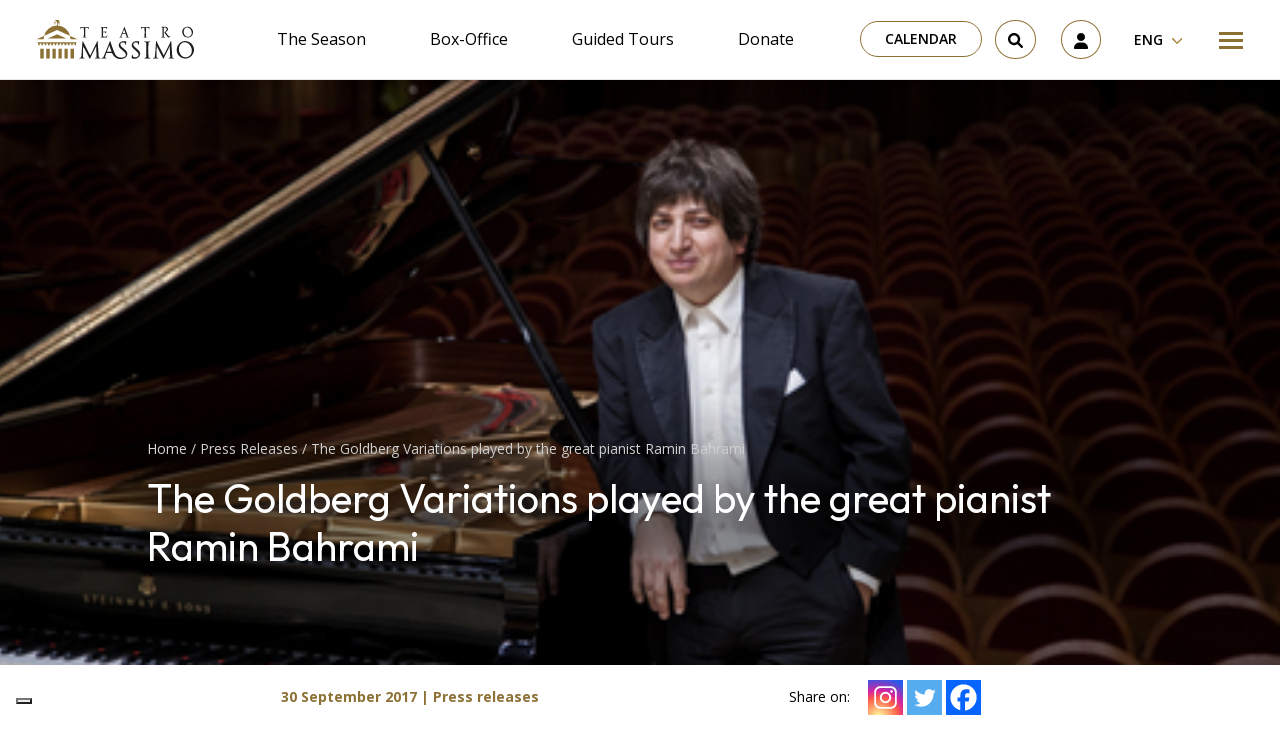

--- FILE ---
content_type: text/html; charset=utf-8
request_url: https://www.google.com/recaptcha/api2/anchor?ar=1&k=6LdVU64iAAAAACwab8uVf_3c1jnKeZwoki6E1U2R&co=aHR0cHM6Ly93d3cudGVhdHJvbWFzc2ltby5pdDo0NDM.&hl=en&v=PoyoqOPhxBO7pBk68S4YbpHZ&size=invisible&anchor-ms=20000&execute-ms=30000&cb=a7tjlvnportf
body_size: 48579
content:
<!DOCTYPE HTML><html dir="ltr" lang="en"><head><meta http-equiv="Content-Type" content="text/html; charset=UTF-8">
<meta http-equiv="X-UA-Compatible" content="IE=edge">
<title>reCAPTCHA</title>
<style type="text/css">
/* cyrillic-ext */
@font-face {
  font-family: 'Roboto';
  font-style: normal;
  font-weight: 400;
  font-stretch: 100%;
  src: url(//fonts.gstatic.com/s/roboto/v48/KFO7CnqEu92Fr1ME7kSn66aGLdTylUAMa3GUBHMdazTgWw.woff2) format('woff2');
  unicode-range: U+0460-052F, U+1C80-1C8A, U+20B4, U+2DE0-2DFF, U+A640-A69F, U+FE2E-FE2F;
}
/* cyrillic */
@font-face {
  font-family: 'Roboto';
  font-style: normal;
  font-weight: 400;
  font-stretch: 100%;
  src: url(//fonts.gstatic.com/s/roboto/v48/KFO7CnqEu92Fr1ME7kSn66aGLdTylUAMa3iUBHMdazTgWw.woff2) format('woff2');
  unicode-range: U+0301, U+0400-045F, U+0490-0491, U+04B0-04B1, U+2116;
}
/* greek-ext */
@font-face {
  font-family: 'Roboto';
  font-style: normal;
  font-weight: 400;
  font-stretch: 100%;
  src: url(//fonts.gstatic.com/s/roboto/v48/KFO7CnqEu92Fr1ME7kSn66aGLdTylUAMa3CUBHMdazTgWw.woff2) format('woff2');
  unicode-range: U+1F00-1FFF;
}
/* greek */
@font-face {
  font-family: 'Roboto';
  font-style: normal;
  font-weight: 400;
  font-stretch: 100%;
  src: url(//fonts.gstatic.com/s/roboto/v48/KFO7CnqEu92Fr1ME7kSn66aGLdTylUAMa3-UBHMdazTgWw.woff2) format('woff2');
  unicode-range: U+0370-0377, U+037A-037F, U+0384-038A, U+038C, U+038E-03A1, U+03A3-03FF;
}
/* math */
@font-face {
  font-family: 'Roboto';
  font-style: normal;
  font-weight: 400;
  font-stretch: 100%;
  src: url(//fonts.gstatic.com/s/roboto/v48/KFO7CnqEu92Fr1ME7kSn66aGLdTylUAMawCUBHMdazTgWw.woff2) format('woff2');
  unicode-range: U+0302-0303, U+0305, U+0307-0308, U+0310, U+0312, U+0315, U+031A, U+0326-0327, U+032C, U+032F-0330, U+0332-0333, U+0338, U+033A, U+0346, U+034D, U+0391-03A1, U+03A3-03A9, U+03B1-03C9, U+03D1, U+03D5-03D6, U+03F0-03F1, U+03F4-03F5, U+2016-2017, U+2034-2038, U+203C, U+2040, U+2043, U+2047, U+2050, U+2057, U+205F, U+2070-2071, U+2074-208E, U+2090-209C, U+20D0-20DC, U+20E1, U+20E5-20EF, U+2100-2112, U+2114-2115, U+2117-2121, U+2123-214F, U+2190, U+2192, U+2194-21AE, U+21B0-21E5, U+21F1-21F2, U+21F4-2211, U+2213-2214, U+2216-22FF, U+2308-230B, U+2310, U+2319, U+231C-2321, U+2336-237A, U+237C, U+2395, U+239B-23B7, U+23D0, U+23DC-23E1, U+2474-2475, U+25AF, U+25B3, U+25B7, U+25BD, U+25C1, U+25CA, U+25CC, U+25FB, U+266D-266F, U+27C0-27FF, U+2900-2AFF, U+2B0E-2B11, U+2B30-2B4C, U+2BFE, U+3030, U+FF5B, U+FF5D, U+1D400-1D7FF, U+1EE00-1EEFF;
}
/* symbols */
@font-face {
  font-family: 'Roboto';
  font-style: normal;
  font-weight: 400;
  font-stretch: 100%;
  src: url(//fonts.gstatic.com/s/roboto/v48/KFO7CnqEu92Fr1ME7kSn66aGLdTylUAMaxKUBHMdazTgWw.woff2) format('woff2');
  unicode-range: U+0001-000C, U+000E-001F, U+007F-009F, U+20DD-20E0, U+20E2-20E4, U+2150-218F, U+2190, U+2192, U+2194-2199, U+21AF, U+21E6-21F0, U+21F3, U+2218-2219, U+2299, U+22C4-22C6, U+2300-243F, U+2440-244A, U+2460-24FF, U+25A0-27BF, U+2800-28FF, U+2921-2922, U+2981, U+29BF, U+29EB, U+2B00-2BFF, U+4DC0-4DFF, U+FFF9-FFFB, U+10140-1018E, U+10190-1019C, U+101A0, U+101D0-101FD, U+102E0-102FB, U+10E60-10E7E, U+1D2C0-1D2D3, U+1D2E0-1D37F, U+1F000-1F0FF, U+1F100-1F1AD, U+1F1E6-1F1FF, U+1F30D-1F30F, U+1F315, U+1F31C, U+1F31E, U+1F320-1F32C, U+1F336, U+1F378, U+1F37D, U+1F382, U+1F393-1F39F, U+1F3A7-1F3A8, U+1F3AC-1F3AF, U+1F3C2, U+1F3C4-1F3C6, U+1F3CA-1F3CE, U+1F3D4-1F3E0, U+1F3ED, U+1F3F1-1F3F3, U+1F3F5-1F3F7, U+1F408, U+1F415, U+1F41F, U+1F426, U+1F43F, U+1F441-1F442, U+1F444, U+1F446-1F449, U+1F44C-1F44E, U+1F453, U+1F46A, U+1F47D, U+1F4A3, U+1F4B0, U+1F4B3, U+1F4B9, U+1F4BB, U+1F4BF, U+1F4C8-1F4CB, U+1F4D6, U+1F4DA, U+1F4DF, U+1F4E3-1F4E6, U+1F4EA-1F4ED, U+1F4F7, U+1F4F9-1F4FB, U+1F4FD-1F4FE, U+1F503, U+1F507-1F50B, U+1F50D, U+1F512-1F513, U+1F53E-1F54A, U+1F54F-1F5FA, U+1F610, U+1F650-1F67F, U+1F687, U+1F68D, U+1F691, U+1F694, U+1F698, U+1F6AD, U+1F6B2, U+1F6B9-1F6BA, U+1F6BC, U+1F6C6-1F6CF, U+1F6D3-1F6D7, U+1F6E0-1F6EA, U+1F6F0-1F6F3, U+1F6F7-1F6FC, U+1F700-1F7FF, U+1F800-1F80B, U+1F810-1F847, U+1F850-1F859, U+1F860-1F887, U+1F890-1F8AD, U+1F8B0-1F8BB, U+1F8C0-1F8C1, U+1F900-1F90B, U+1F93B, U+1F946, U+1F984, U+1F996, U+1F9E9, U+1FA00-1FA6F, U+1FA70-1FA7C, U+1FA80-1FA89, U+1FA8F-1FAC6, U+1FACE-1FADC, U+1FADF-1FAE9, U+1FAF0-1FAF8, U+1FB00-1FBFF;
}
/* vietnamese */
@font-face {
  font-family: 'Roboto';
  font-style: normal;
  font-weight: 400;
  font-stretch: 100%;
  src: url(//fonts.gstatic.com/s/roboto/v48/KFO7CnqEu92Fr1ME7kSn66aGLdTylUAMa3OUBHMdazTgWw.woff2) format('woff2');
  unicode-range: U+0102-0103, U+0110-0111, U+0128-0129, U+0168-0169, U+01A0-01A1, U+01AF-01B0, U+0300-0301, U+0303-0304, U+0308-0309, U+0323, U+0329, U+1EA0-1EF9, U+20AB;
}
/* latin-ext */
@font-face {
  font-family: 'Roboto';
  font-style: normal;
  font-weight: 400;
  font-stretch: 100%;
  src: url(//fonts.gstatic.com/s/roboto/v48/KFO7CnqEu92Fr1ME7kSn66aGLdTylUAMa3KUBHMdazTgWw.woff2) format('woff2');
  unicode-range: U+0100-02BA, U+02BD-02C5, U+02C7-02CC, U+02CE-02D7, U+02DD-02FF, U+0304, U+0308, U+0329, U+1D00-1DBF, U+1E00-1E9F, U+1EF2-1EFF, U+2020, U+20A0-20AB, U+20AD-20C0, U+2113, U+2C60-2C7F, U+A720-A7FF;
}
/* latin */
@font-face {
  font-family: 'Roboto';
  font-style: normal;
  font-weight: 400;
  font-stretch: 100%;
  src: url(//fonts.gstatic.com/s/roboto/v48/KFO7CnqEu92Fr1ME7kSn66aGLdTylUAMa3yUBHMdazQ.woff2) format('woff2');
  unicode-range: U+0000-00FF, U+0131, U+0152-0153, U+02BB-02BC, U+02C6, U+02DA, U+02DC, U+0304, U+0308, U+0329, U+2000-206F, U+20AC, U+2122, U+2191, U+2193, U+2212, U+2215, U+FEFF, U+FFFD;
}
/* cyrillic-ext */
@font-face {
  font-family: 'Roboto';
  font-style: normal;
  font-weight: 500;
  font-stretch: 100%;
  src: url(//fonts.gstatic.com/s/roboto/v48/KFO7CnqEu92Fr1ME7kSn66aGLdTylUAMa3GUBHMdazTgWw.woff2) format('woff2');
  unicode-range: U+0460-052F, U+1C80-1C8A, U+20B4, U+2DE0-2DFF, U+A640-A69F, U+FE2E-FE2F;
}
/* cyrillic */
@font-face {
  font-family: 'Roboto';
  font-style: normal;
  font-weight: 500;
  font-stretch: 100%;
  src: url(//fonts.gstatic.com/s/roboto/v48/KFO7CnqEu92Fr1ME7kSn66aGLdTylUAMa3iUBHMdazTgWw.woff2) format('woff2');
  unicode-range: U+0301, U+0400-045F, U+0490-0491, U+04B0-04B1, U+2116;
}
/* greek-ext */
@font-face {
  font-family: 'Roboto';
  font-style: normal;
  font-weight: 500;
  font-stretch: 100%;
  src: url(//fonts.gstatic.com/s/roboto/v48/KFO7CnqEu92Fr1ME7kSn66aGLdTylUAMa3CUBHMdazTgWw.woff2) format('woff2');
  unicode-range: U+1F00-1FFF;
}
/* greek */
@font-face {
  font-family: 'Roboto';
  font-style: normal;
  font-weight: 500;
  font-stretch: 100%;
  src: url(//fonts.gstatic.com/s/roboto/v48/KFO7CnqEu92Fr1ME7kSn66aGLdTylUAMa3-UBHMdazTgWw.woff2) format('woff2');
  unicode-range: U+0370-0377, U+037A-037F, U+0384-038A, U+038C, U+038E-03A1, U+03A3-03FF;
}
/* math */
@font-face {
  font-family: 'Roboto';
  font-style: normal;
  font-weight: 500;
  font-stretch: 100%;
  src: url(//fonts.gstatic.com/s/roboto/v48/KFO7CnqEu92Fr1ME7kSn66aGLdTylUAMawCUBHMdazTgWw.woff2) format('woff2');
  unicode-range: U+0302-0303, U+0305, U+0307-0308, U+0310, U+0312, U+0315, U+031A, U+0326-0327, U+032C, U+032F-0330, U+0332-0333, U+0338, U+033A, U+0346, U+034D, U+0391-03A1, U+03A3-03A9, U+03B1-03C9, U+03D1, U+03D5-03D6, U+03F0-03F1, U+03F4-03F5, U+2016-2017, U+2034-2038, U+203C, U+2040, U+2043, U+2047, U+2050, U+2057, U+205F, U+2070-2071, U+2074-208E, U+2090-209C, U+20D0-20DC, U+20E1, U+20E5-20EF, U+2100-2112, U+2114-2115, U+2117-2121, U+2123-214F, U+2190, U+2192, U+2194-21AE, U+21B0-21E5, U+21F1-21F2, U+21F4-2211, U+2213-2214, U+2216-22FF, U+2308-230B, U+2310, U+2319, U+231C-2321, U+2336-237A, U+237C, U+2395, U+239B-23B7, U+23D0, U+23DC-23E1, U+2474-2475, U+25AF, U+25B3, U+25B7, U+25BD, U+25C1, U+25CA, U+25CC, U+25FB, U+266D-266F, U+27C0-27FF, U+2900-2AFF, U+2B0E-2B11, U+2B30-2B4C, U+2BFE, U+3030, U+FF5B, U+FF5D, U+1D400-1D7FF, U+1EE00-1EEFF;
}
/* symbols */
@font-face {
  font-family: 'Roboto';
  font-style: normal;
  font-weight: 500;
  font-stretch: 100%;
  src: url(//fonts.gstatic.com/s/roboto/v48/KFO7CnqEu92Fr1ME7kSn66aGLdTylUAMaxKUBHMdazTgWw.woff2) format('woff2');
  unicode-range: U+0001-000C, U+000E-001F, U+007F-009F, U+20DD-20E0, U+20E2-20E4, U+2150-218F, U+2190, U+2192, U+2194-2199, U+21AF, U+21E6-21F0, U+21F3, U+2218-2219, U+2299, U+22C4-22C6, U+2300-243F, U+2440-244A, U+2460-24FF, U+25A0-27BF, U+2800-28FF, U+2921-2922, U+2981, U+29BF, U+29EB, U+2B00-2BFF, U+4DC0-4DFF, U+FFF9-FFFB, U+10140-1018E, U+10190-1019C, U+101A0, U+101D0-101FD, U+102E0-102FB, U+10E60-10E7E, U+1D2C0-1D2D3, U+1D2E0-1D37F, U+1F000-1F0FF, U+1F100-1F1AD, U+1F1E6-1F1FF, U+1F30D-1F30F, U+1F315, U+1F31C, U+1F31E, U+1F320-1F32C, U+1F336, U+1F378, U+1F37D, U+1F382, U+1F393-1F39F, U+1F3A7-1F3A8, U+1F3AC-1F3AF, U+1F3C2, U+1F3C4-1F3C6, U+1F3CA-1F3CE, U+1F3D4-1F3E0, U+1F3ED, U+1F3F1-1F3F3, U+1F3F5-1F3F7, U+1F408, U+1F415, U+1F41F, U+1F426, U+1F43F, U+1F441-1F442, U+1F444, U+1F446-1F449, U+1F44C-1F44E, U+1F453, U+1F46A, U+1F47D, U+1F4A3, U+1F4B0, U+1F4B3, U+1F4B9, U+1F4BB, U+1F4BF, U+1F4C8-1F4CB, U+1F4D6, U+1F4DA, U+1F4DF, U+1F4E3-1F4E6, U+1F4EA-1F4ED, U+1F4F7, U+1F4F9-1F4FB, U+1F4FD-1F4FE, U+1F503, U+1F507-1F50B, U+1F50D, U+1F512-1F513, U+1F53E-1F54A, U+1F54F-1F5FA, U+1F610, U+1F650-1F67F, U+1F687, U+1F68D, U+1F691, U+1F694, U+1F698, U+1F6AD, U+1F6B2, U+1F6B9-1F6BA, U+1F6BC, U+1F6C6-1F6CF, U+1F6D3-1F6D7, U+1F6E0-1F6EA, U+1F6F0-1F6F3, U+1F6F7-1F6FC, U+1F700-1F7FF, U+1F800-1F80B, U+1F810-1F847, U+1F850-1F859, U+1F860-1F887, U+1F890-1F8AD, U+1F8B0-1F8BB, U+1F8C0-1F8C1, U+1F900-1F90B, U+1F93B, U+1F946, U+1F984, U+1F996, U+1F9E9, U+1FA00-1FA6F, U+1FA70-1FA7C, U+1FA80-1FA89, U+1FA8F-1FAC6, U+1FACE-1FADC, U+1FADF-1FAE9, U+1FAF0-1FAF8, U+1FB00-1FBFF;
}
/* vietnamese */
@font-face {
  font-family: 'Roboto';
  font-style: normal;
  font-weight: 500;
  font-stretch: 100%;
  src: url(//fonts.gstatic.com/s/roboto/v48/KFO7CnqEu92Fr1ME7kSn66aGLdTylUAMa3OUBHMdazTgWw.woff2) format('woff2');
  unicode-range: U+0102-0103, U+0110-0111, U+0128-0129, U+0168-0169, U+01A0-01A1, U+01AF-01B0, U+0300-0301, U+0303-0304, U+0308-0309, U+0323, U+0329, U+1EA0-1EF9, U+20AB;
}
/* latin-ext */
@font-face {
  font-family: 'Roboto';
  font-style: normal;
  font-weight: 500;
  font-stretch: 100%;
  src: url(//fonts.gstatic.com/s/roboto/v48/KFO7CnqEu92Fr1ME7kSn66aGLdTylUAMa3KUBHMdazTgWw.woff2) format('woff2');
  unicode-range: U+0100-02BA, U+02BD-02C5, U+02C7-02CC, U+02CE-02D7, U+02DD-02FF, U+0304, U+0308, U+0329, U+1D00-1DBF, U+1E00-1E9F, U+1EF2-1EFF, U+2020, U+20A0-20AB, U+20AD-20C0, U+2113, U+2C60-2C7F, U+A720-A7FF;
}
/* latin */
@font-face {
  font-family: 'Roboto';
  font-style: normal;
  font-weight: 500;
  font-stretch: 100%;
  src: url(//fonts.gstatic.com/s/roboto/v48/KFO7CnqEu92Fr1ME7kSn66aGLdTylUAMa3yUBHMdazQ.woff2) format('woff2');
  unicode-range: U+0000-00FF, U+0131, U+0152-0153, U+02BB-02BC, U+02C6, U+02DA, U+02DC, U+0304, U+0308, U+0329, U+2000-206F, U+20AC, U+2122, U+2191, U+2193, U+2212, U+2215, U+FEFF, U+FFFD;
}
/* cyrillic-ext */
@font-face {
  font-family: 'Roboto';
  font-style: normal;
  font-weight: 900;
  font-stretch: 100%;
  src: url(//fonts.gstatic.com/s/roboto/v48/KFO7CnqEu92Fr1ME7kSn66aGLdTylUAMa3GUBHMdazTgWw.woff2) format('woff2');
  unicode-range: U+0460-052F, U+1C80-1C8A, U+20B4, U+2DE0-2DFF, U+A640-A69F, U+FE2E-FE2F;
}
/* cyrillic */
@font-face {
  font-family: 'Roboto';
  font-style: normal;
  font-weight: 900;
  font-stretch: 100%;
  src: url(//fonts.gstatic.com/s/roboto/v48/KFO7CnqEu92Fr1ME7kSn66aGLdTylUAMa3iUBHMdazTgWw.woff2) format('woff2');
  unicode-range: U+0301, U+0400-045F, U+0490-0491, U+04B0-04B1, U+2116;
}
/* greek-ext */
@font-face {
  font-family: 'Roboto';
  font-style: normal;
  font-weight: 900;
  font-stretch: 100%;
  src: url(//fonts.gstatic.com/s/roboto/v48/KFO7CnqEu92Fr1ME7kSn66aGLdTylUAMa3CUBHMdazTgWw.woff2) format('woff2');
  unicode-range: U+1F00-1FFF;
}
/* greek */
@font-face {
  font-family: 'Roboto';
  font-style: normal;
  font-weight: 900;
  font-stretch: 100%;
  src: url(//fonts.gstatic.com/s/roboto/v48/KFO7CnqEu92Fr1ME7kSn66aGLdTylUAMa3-UBHMdazTgWw.woff2) format('woff2');
  unicode-range: U+0370-0377, U+037A-037F, U+0384-038A, U+038C, U+038E-03A1, U+03A3-03FF;
}
/* math */
@font-face {
  font-family: 'Roboto';
  font-style: normal;
  font-weight: 900;
  font-stretch: 100%;
  src: url(//fonts.gstatic.com/s/roboto/v48/KFO7CnqEu92Fr1ME7kSn66aGLdTylUAMawCUBHMdazTgWw.woff2) format('woff2');
  unicode-range: U+0302-0303, U+0305, U+0307-0308, U+0310, U+0312, U+0315, U+031A, U+0326-0327, U+032C, U+032F-0330, U+0332-0333, U+0338, U+033A, U+0346, U+034D, U+0391-03A1, U+03A3-03A9, U+03B1-03C9, U+03D1, U+03D5-03D6, U+03F0-03F1, U+03F4-03F5, U+2016-2017, U+2034-2038, U+203C, U+2040, U+2043, U+2047, U+2050, U+2057, U+205F, U+2070-2071, U+2074-208E, U+2090-209C, U+20D0-20DC, U+20E1, U+20E5-20EF, U+2100-2112, U+2114-2115, U+2117-2121, U+2123-214F, U+2190, U+2192, U+2194-21AE, U+21B0-21E5, U+21F1-21F2, U+21F4-2211, U+2213-2214, U+2216-22FF, U+2308-230B, U+2310, U+2319, U+231C-2321, U+2336-237A, U+237C, U+2395, U+239B-23B7, U+23D0, U+23DC-23E1, U+2474-2475, U+25AF, U+25B3, U+25B7, U+25BD, U+25C1, U+25CA, U+25CC, U+25FB, U+266D-266F, U+27C0-27FF, U+2900-2AFF, U+2B0E-2B11, U+2B30-2B4C, U+2BFE, U+3030, U+FF5B, U+FF5D, U+1D400-1D7FF, U+1EE00-1EEFF;
}
/* symbols */
@font-face {
  font-family: 'Roboto';
  font-style: normal;
  font-weight: 900;
  font-stretch: 100%;
  src: url(//fonts.gstatic.com/s/roboto/v48/KFO7CnqEu92Fr1ME7kSn66aGLdTylUAMaxKUBHMdazTgWw.woff2) format('woff2');
  unicode-range: U+0001-000C, U+000E-001F, U+007F-009F, U+20DD-20E0, U+20E2-20E4, U+2150-218F, U+2190, U+2192, U+2194-2199, U+21AF, U+21E6-21F0, U+21F3, U+2218-2219, U+2299, U+22C4-22C6, U+2300-243F, U+2440-244A, U+2460-24FF, U+25A0-27BF, U+2800-28FF, U+2921-2922, U+2981, U+29BF, U+29EB, U+2B00-2BFF, U+4DC0-4DFF, U+FFF9-FFFB, U+10140-1018E, U+10190-1019C, U+101A0, U+101D0-101FD, U+102E0-102FB, U+10E60-10E7E, U+1D2C0-1D2D3, U+1D2E0-1D37F, U+1F000-1F0FF, U+1F100-1F1AD, U+1F1E6-1F1FF, U+1F30D-1F30F, U+1F315, U+1F31C, U+1F31E, U+1F320-1F32C, U+1F336, U+1F378, U+1F37D, U+1F382, U+1F393-1F39F, U+1F3A7-1F3A8, U+1F3AC-1F3AF, U+1F3C2, U+1F3C4-1F3C6, U+1F3CA-1F3CE, U+1F3D4-1F3E0, U+1F3ED, U+1F3F1-1F3F3, U+1F3F5-1F3F7, U+1F408, U+1F415, U+1F41F, U+1F426, U+1F43F, U+1F441-1F442, U+1F444, U+1F446-1F449, U+1F44C-1F44E, U+1F453, U+1F46A, U+1F47D, U+1F4A3, U+1F4B0, U+1F4B3, U+1F4B9, U+1F4BB, U+1F4BF, U+1F4C8-1F4CB, U+1F4D6, U+1F4DA, U+1F4DF, U+1F4E3-1F4E6, U+1F4EA-1F4ED, U+1F4F7, U+1F4F9-1F4FB, U+1F4FD-1F4FE, U+1F503, U+1F507-1F50B, U+1F50D, U+1F512-1F513, U+1F53E-1F54A, U+1F54F-1F5FA, U+1F610, U+1F650-1F67F, U+1F687, U+1F68D, U+1F691, U+1F694, U+1F698, U+1F6AD, U+1F6B2, U+1F6B9-1F6BA, U+1F6BC, U+1F6C6-1F6CF, U+1F6D3-1F6D7, U+1F6E0-1F6EA, U+1F6F0-1F6F3, U+1F6F7-1F6FC, U+1F700-1F7FF, U+1F800-1F80B, U+1F810-1F847, U+1F850-1F859, U+1F860-1F887, U+1F890-1F8AD, U+1F8B0-1F8BB, U+1F8C0-1F8C1, U+1F900-1F90B, U+1F93B, U+1F946, U+1F984, U+1F996, U+1F9E9, U+1FA00-1FA6F, U+1FA70-1FA7C, U+1FA80-1FA89, U+1FA8F-1FAC6, U+1FACE-1FADC, U+1FADF-1FAE9, U+1FAF0-1FAF8, U+1FB00-1FBFF;
}
/* vietnamese */
@font-face {
  font-family: 'Roboto';
  font-style: normal;
  font-weight: 900;
  font-stretch: 100%;
  src: url(//fonts.gstatic.com/s/roboto/v48/KFO7CnqEu92Fr1ME7kSn66aGLdTylUAMa3OUBHMdazTgWw.woff2) format('woff2');
  unicode-range: U+0102-0103, U+0110-0111, U+0128-0129, U+0168-0169, U+01A0-01A1, U+01AF-01B0, U+0300-0301, U+0303-0304, U+0308-0309, U+0323, U+0329, U+1EA0-1EF9, U+20AB;
}
/* latin-ext */
@font-face {
  font-family: 'Roboto';
  font-style: normal;
  font-weight: 900;
  font-stretch: 100%;
  src: url(//fonts.gstatic.com/s/roboto/v48/KFO7CnqEu92Fr1ME7kSn66aGLdTylUAMa3KUBHMdazTgWw.woff2) format('woff2');
  unicode-range: U+0100-02BA, U+02BD-02C5, U+02C7-02CC, U+02CE-02D7, U+02DD-02FF, U+0304, U+0308, U+0329, U+1D00-1DBF, U+1E00-1E9F, U+1EF2-1EFF, U+2020, U+20A0-20AB, U+20AD-20C0, U+2113, U+2C60-2C7F, U+A720-A7FF;
}
/* latin */
@font-face {
  font-family: 'Roboto';
  font-style: normal;
  font-weight: 900;
  font-stretch: 100%;
  src: url(//fonts.gstatic.com/s/roboto/v48/KFO7CnqEu92Fr1ME7kSn66aGLdTylUAMa3yUBHMdazQ.woff2) format('woff2');
  unicode-range: U+0000-00FF, U+0131, U+0152-0153, U+02BB-02BC, U+02C6, U+02DA, U+02DC, U+0304, U+0308, U+0329, U+2000-206F, U+20AC, U+2122, U+2191, U+2193, U+2212, U+2215, U+FEFF, U+FFFD;
}

</style>
<link rel="stylesheet" type="text/css" href="https://www.gstatic.com/recaptcha/releases/PoyoqOPhxBO7pBk68S4YbpHZ/styles__ltr.css">
<script nonce="Gw2sm46x6jaRVnewle-58Q" type="text/javascript">window['__recaptcha_api'] = 'https://www.google.com/recaptcha/api2/';</script>
<script type="text/javascript" src="https://www.gstatic.com/recaptcha/releases/PoyoqOPhxBO7pBk68S4YbpHZ/recaptcha__en.js" nonce="Gw2sm46x6jaRVnewle-58Q">
      
    </script></head>
<body><div id="rc-anchor-alert" class="rc-anchor-alert"></div>
<input type="hidden" id="recaptcha-token" value="[base64]">
<script type="text/javascript" nonce="Gw2sm46x6jaRVnewle-58Q">
      recaptcha.anchor.Main.init("[\x22ainput\x22,[\x22bgdata\x22,\x22\x22,\[base64]/[base64]/MjU1Ong/[base64]/[base64]/[base64]/[base64]/[base64]/[base64]/[base64]/[base64]/[base64]/[base64]/[base64]/[base64]/[base64]/[base64]/[base64]\\u003d\x22,\[base64]\\u003d\\u003d\x22,\[base64]/CpMKgLMO7wpUjRBIBw5I0CQLCkC9wVT8AAB91CzkUwqdHw7hqw4oKJMKoFMOgSW/[base64]/wpZzwqxkXW1BwoYRNsOmLsO/wrs9w63ChcOKw6wzOyvCj8Ovw6HCtA7DisKnB8Obw5bDncOuw4TDoMKTw67DjgchO0kbO8OvYRLDnjDCnlMwQlAfQsOCw5XDqcKpY8K+w5UxE8KVO8KjwqAjwrclfMKBw6Ukwp7CrGQGQXM4wq/CrXzDgcKAJXjCrMKuwqE5wq3Cgx/DjTk/w5IHJsKVwqQvwpgoMGHCt8K/w60nwrLDmDnCiktiBlHDpMOcNwocwpc6wqFPVSTDjiLDpMKJw64cw53Dn0wGw7s2woxOKGfCj8K5wqQYwokvwppKw59/[base64]/BnfDoEXCsF3CqAzCgMKybmHCjEMzaMOsw7I/C8Orb8ORw6w4w63DpVPDpCg3w7fCnsO8wpEhZMKdEQ80esOhGVrCmxLDpsOcWzwGZcOTcA82wpV7fEPDsnkrG23CkcOCwrY0Vz/Cs0nCnnXDvx4Pw59jw6/DssK6wqvCn8KDw5nDm2rCr8KuM37DtsO2LMKEwowNNcKhQMOJw6E0w4QeKTzDpCjDik8Ra8KoWlDCsCTDkUEaWSNYw5guw7tgwrYXw5jDjE7Du8KXw7lRTcOcFXTCvjk/wr/[base64]/[base64]/[base64]/Cl1HDhz0zwpDChMOjQcKvw5VgwoJZwqfDv8KtSEMKNyVkw4DDksKmw6tfwpDCn1/DgxRwHhnCt8OZW0PDicKxOh/Ds8Kxen3DpxjDjMOnCiXCmyfDq8KuwodtLcO3B05vwqdMwpXCocK6w6xoHxIZwqLDk8KMe8KWwp/DrcO6wrhgwpAzbgEYM1zDpcKkW07DucOxwrDCp0/CpyrChsKiecKBw5Z4wrDCp25sIAYOwq3CiQfCm8KZw4fDiEI0wpsjw7h8VMOkwq/DosO8UcOgwohiw7Yhw601AxNjHw7Ck0nDrknDtsOZKMKhHggvw7JrE8OicA9ow4XDo8KCGjLCksKUFU1aU8KAd8OwLR/DqGNLw500Oi/[base64]/DozYaXMObw4HCmsKyw6YMw5xJw65xwqLCk8OrW8OhGsKxw5wXwowYHcK0NUoCw5fCuRMvw6PCpxxZwq3DsnzCtXsxwqHCgsORwoAOOQvCvsOmwrgbO8OzbcK9w5IhPMObLmIhcX7Dt8KWAMOGMsOKaAtnbsK8OMOFcRduEAjCt8Ohw6A4HcKaenxLFFZ9wr/CncOPTzjDuHbDtXLCgiHClsOywqw8dcOJwoTCnjrChcOncADDv0wwWFNVTMKhQsKEdgLDoydgw70jMQrDrsOsw7LCp8O6fDEmw6XCrEUXXnTCrsKmwo/DtMO0w6LDncOWw4/Dg8Oww4ZjU2/DqsKkcX5/A8OMw5cow5vDtcOvw6XDjXDDgsKCwrLCncKPw44YaMKGdCzClcKiJcKnacOSwq/Cohx3w5Jfwr86C8KSMw/CksKew4TCkSDCuMKXwpvDg8OASyM6w5fDosKbwq/CjkVww45mW8KNw44tPMOVwqptwp51V3NWfQPDoGFFOVJyw4Ffwr3DksKtwpbDhCkRwpMLwpBKJk0Ew5zDicOrfcO+X8Kqe8KjZDEpwop9w5jDkVTDkSvCnUk+Y8K/wot1B8OvwoFYworDjUfDikknwqjChcK4w4/CjMOWPMOcwoLDk8K5wrlyYcOrUzd0w77CjcOhwpnCpV8RKxInOsKXKX7CtMOQWgPDj8KkwrDDjcK8w53Cq8OiScO3wqbDgsOPR8KOdMKVwqYlFU3CgWdUasKjw5PClsKwXcOcYsO7w6EdAU3Cuw/DhzNGEB5xb3pSP1sAwrwZw6cMwoTChMKgNsKuw5fDuX02E24+eMKWbADDksKtw7XDisKrd33CqcOHLmTClcK/A3TDnQVrwpnCoC0wwq/DvglPOQ7Cm8O7bW0+ai8gwrTDq0cROxcjw5thPcOewoxQTsOwwrVHw5p7R8OJwq/[base64]/CusO+wobDgSNEw6bDnkbCtyHCksOLISfDsUtLw6/Cnldhw6rDlsKUw7DCghnCp8KPw4lww57Dp0zCv8KnD1gmw5fDrDfDvMKOVcKpfcKvHQzCsE1BWcKMaMOFVxbCoMOuw4tqCFLDoF4ma8Kyw4PDocKTM8OIOMOCM8Kcw4/Ch23DrgrDtsKkb8Kqw4hFw4fDlANmcFXDgBvCo3Jxf31YwqrCmHLCo8OuLxbCksKLeMKVTsKMYHzCh8KKwqPDrsK0JzvChCbDkEIUwofCicKSw5/ChsKRwpR2TSrClsKQwpsiP8Ovw6HDrw/[base64]/[base64]/[base64]/DkyHDuVLDl8K5LcKQcEXDssOzBj07KsKIbG7CqcKHVMK6XMOhwq4YXgLDicKjXsOCDMO4wrXDt8KJwqvDu23ChkRBPMO2P3jDucK/wo4Fwo/[base64]/wrBwV8OfKnkEwoJoHyDCmsK9w4Nsw40XXhHDsVRMwpAow5zDiGfDvcK0w7ZNLhLDizzCv8K+LMK1w6cyw4kmJsOhw5nCm1TDuTLDv8OOIMOie3TDlDM7IMOMJV8AwpvCjcO/[base64]/DuTNmFcKnwpfCr3rDkcKww6J/dAHCjcOgwqrDrlkOw5bDskfCmsOEw7nCsSrDtFDDg8Kiw79XG8KIMMKqw6N8YXPDglAWesKvwrIlw7zDoUPDuXvCvcO5wpPDnWvCk8KFw4nCtMK/[base64]/Ds2dFFcOqw6/[base64]/CkcKUAEBVesKFwozConYbOnzDvE7CriNQwr3Ch8KvPyLCoR4wCcOcwpjDnnfDkMOdwp8SwoFGM0cveFtRw5LCicK4wrJHBjzDoQXDtcOLw6zDiR3Di8O3JADDosK2P8KgbsK5wrrCvwXCvsKOw6LCgAfDhsOJwpnDtsOBw69gw7YnV8OWSjTCssKAwr/CjSbCmMOow6XDoAlEJsO9w5zDsg7DrVTDkMKtEGfCv0fCmMO5G1vCoHYIU8KjwozCnyoyQwPCtMKCw4sWUncDwoXDjzrDvUJsFUhPw4/DrS0iQnxpdQrDuXhkw5jDvnzChjbDgcKUwpjDmGkawoRWcMObw43DpsOywqPCh1ktw5lEw4nDosK2HGlBwqjDn8Oowp/[base64]/ccKYw4UoworCnUrCh8OHw44/ZcOFbzrDpMOUViFqwqkPaVvDisKzw5TDocOOw6wsT8KjIQs3w71LwpJPw5bDgVhdbsOOwpbDlcK8w4PCucKqw5LDrSMvw7/ClcO1w7ElVsKzwpBuw6HCtnrChcKnwqHCqmNswq9Nwr3CnwXCt8Kmw7t3ecOyw6HCosOiaF/CkhxCwqzCqW9YKMOxwpoAY1zDi8KbBm/Ct8O7T8KmFMOJF8KjJ2nCqcK0wqnCucKPw7bCjgZ4w6hBw7NBwoAbScKewo8YInvCqMO7am/CjhMhKS4VYCrDnMKjw6rCuMOGwrXCjhDDuUt/GR/[base64]/[base64]/Ml/[base64]/Do8KRw7TDjMKEwr9NFzjCmlbDnGE6Yk06wqILKMORwrPCrMKiwp7DmMOkw6PCmMKDMsKow4AcBsKJAjlFUF/Du8KWw79mwqguwpcDWcOowrTDvQdowqAEVShMwqYTw6R9PsKHM8Kdw7nCscKew4AIw5nDncOBw7DDrsKEfyfDoF7DoTIyLS5sN2/Cg8OnRsKHRMOdBMONMcOPW8KvM8Ojwo/CgQojQsOCSW8FwqXCqSPCgMKqwpPChhXCuCUrw70swq/CkmwswqXCkMK/wprDlnrDoFzDtxnComcGw5PCqkhVG8KuRD/DqMOkAMKYw5PDljQwdcKCIVzCjz3CpQ0aw6NzwqbCgS7DnhTDk3DCm1BdYsO3NMKrKcO/ZE3Dj8Oswodcw73Dj8OBwr/CgcOqw5HCrMOawrPCusObw4AdY3ZeSDfCgsK+CXlYwqM8w6wOw4XCmDbDucOLf3XCtybDnmPCvj86W2/DmVFicmBHwqg9wqJhbXLCu8O5w77DicOmCTFXw49BGMKtw5QJwoBNUsKlw5PCvRwgw4VSwpXDp2xPwolwwr/DjXTDkmPCnsOfw6LCgsK/a8OzwrXDsXMqw7MUw5N+wp9nPcOdwp5sOk5+Jy/DkyPClcOZw7zCmDbDn8KSBADDpMK/wprCqsOXw4bCosK3wpA4wqQ6wr1IbRRkw4YTwrwlwrvDtw3CkWBAD3R3wofDhmkuw67CpMKgwo/DvRswaMKyw4tQw7zDv8OVV8OZEiLCkifCpkTDriIPw75ywqbDuBAfZ8K5ScO7KcKrw6wRZEJzb0DDkMOvGzknwoPClUnDpjzCkcOWccOQw7Mwwox+wosnw63CmC3CmiJzZR5tfXXCgB7Djx/DvBxcHMOOwrNAw6TDlmzCrsKXwr/DpsKVbFbCgsKIwr0gwqHCnMKtwqpVTMKWXsOVw77CvMOzwoxww5QGPsKQwqLCgcOsBcKVw6gQKcK/[base64]/CrW3Cu8KKw6Auw4QYwoA3LcOOwqo9w4MDw6/CiVVwHsKBw7Qxw6wkwrfCjE4EEH/Ck8OYBi9Rw7DCicOYwpnCtjXDqMK4GjgAbkkpw7sSwpzDjkzCoWl4w69JTyzDmsKwNsOCIMK/woTDisK/wrjCsDvDgG4rw7HDqMK9woV/[base64]/w7LDgMKfE8OoWMOhwox7QsKsWMKiwpdawqvCgMOIw5vDrGDDgsKGYggGQcKbwp/CnMO9BMOTworCvTQGw4UMw4JmwofDn2nDr8OETcOQQcKYWcOTBcKBN8Kjw7zCoXvCp8OOw5vCmG/[base64]/DhywLw7xVwqvCvis1wpTDl8Owwq1RNsOoLMKiRAjDsAV4VmAbOsOcVcKGw5smCXTDiTfCs3vDt8Khw6fDjhw+w5vDrW/DvgnCh8KDOsONSMKfwpPDk8OKSMKsw6TCksKALcKWw51swpIoCsKXHsOXBsOPw40qUlbClMOuw5HDhUJJUWXCjsO2f8O/[base64]/wpMswr7CrSoFM07CljBiwqTCvMOJwrcPw57CsFlzDMOkbsKCfWsEwpx3w53Dp8OmCcOowqopwoM1V8Kew4xaZhR7J8K1LsKMwrHDuMOIKsKdYDrDkmpTMw8rVENZwrXCh8O6MMKRHcOswoXDiybCkCzCtSJaw7hfwrPDozwYHTw/[base64]/[base64]/CuWAlVF3Dg8O2OT96J13CrMOow4k0w4TCt2DDsX7DuAXCnMOPKH99BVM4GzABdcKFw4VLaS4tS8OuSMO2FcKQw5EyAGthQXRuwonChMKfUFMkQxDCl8KRwr0Mw43Dk1dqw5sdBQoXW8O/wqgWM8OWMntCw7vCpMKzwqlNwqVYw4gHO8OAw6DDh8OEE8O4SXNqwoTCn8OVw7fDkFjDoC7DqMKBU8O4aGoiw67DmcKRwqACP1NPwpjDjX3Cq8O0VcKOwr1SbE/[base64]/ClsOpNcKhSA1lUsO+woliY8ORw51KUcKiOWZWw5JAJ8O9wqnCncKscjNyw4l9w4PDkkjCjMKuw7k9YhDCgsOgw5/CiTBCHcK/wpbDpmXCksKIw7oew652Z0/CmMOjwo/DjUTCssOCU8O5TxhXwpTCgRcnT3QzwrZDw7HCqcOWwrbDo8Ojw6/[base64]/Cmj5qZsKIw53CiMO8TGrDpcO9w44ywqfDlsO5VsOxw47CqMKBwoPClMOTw7LCvcOoR8Oyw7zCvHU5GBLCmsKHw6/[base64]/[base64]/CnsOHNMKeUE1DwrvCl8Krw48/w4fDk0nDkcO+wrXDsArCnDbDug8aw6fDqhZvw4XDq0/DnSxOw7TDinHDvcKLXmHCgMKkwq9ZTsKfAkwNH8K2w45rw7LDl8KTw4vDkgoJdMKnw6bDicKtw799w6EAB8KXd1fCvDHDisKKw4zCnMKcwqsGwrzDuFzDoy/Dk8KzwoN+TGVXfVHCo1jCvSnClsKPwoPDlcOxIMOhU8OtwpcRIMKUwpNOwpV1woFzwr9bOcK5w6LDkTnChsKpNmc/D8KYwpXDtAF4wrFNQcKrMsOxXx/Cv2MdAxDCrApwwpAqaMKXF8OJw4TDqGrChx7DnMKgesO5wrfDpnrCgknDs1bCrxEeLMKDwqHCnTAgwoRDw67CqUlbJVgOHEcjwonDuyTDq8OqSzbCl8OuRV1WwqAtwrFewqljwq/DgmMWw6DDplvCgsOHDkXCrGQ5w63CjSwxFgfCqRlyN8OBTVbCgmQ0w5nDrMOuwroxa1TCs14TecKOGsOowobDshTCp1PDq8OlAMKZw7/CmsO/w7B8GwTCq8KjRMK5w6FMKsOGwok3wrXCncOfKcKRw4IBw7o6esO7WU7Cr8OQwr5Dw43DuMK3w7bDnMOQLgjDg8KQDi7CplzCh1DChMK/w5c9eMKrdE5eDStXIVMRwoTCpzMsw7HDsiDDi8OEwoAQw7rDrXZVDRnDpk0ZKkjDoBwlw4gLQyjCqMOjwqrCtCh2w7VDw73DhcKiwpnCrXPCgsOZwqVFwpLCv8O8esK9dhdKw6IpHsKxWcOMQSxuLcK8w5XChT/DmUh6w6pXC8KnwrzDncOQw4BCWcOPw7nCvlnCnFBQXkw3wrBkEEHCtMKnw7NkNy1hflNewp1ww6hDKsKIOSB5wq85w6YxajnDosOPwrpvw5/DsEp0WMOtdH5gGMOfw5XDo8OCfcKdAcOfcMKgw7U2FE9Iw4hlKnPDg0LCpsOlw4MYwqA0wqkOfVbCjsKNZxcbwrrDssKBwppswqrDgcO5w65mfRwMwogbw7rCi8K5bcKLwolIa8K+w4ZsKcOcw4FlbRHCvEDDuBDChMK/CMOxw5TCiW9hwpYYwo4pwp1hwq5nw4JCw6YBw7bCt0PCqRrCkEPChkJkw4hnS8Kpw4FxIDIeGWpdwpBTwqQBw7LCmmBlMcKJVMK+AMO7wr3DtCdJTcOUw7jCocKkwpPDiMOuw63CqCd7wqw/EA7CrsKzw7YDLcKdRHdFwrQ8TcOWwpDClXk9wrrCoHvDsMO5w7MbMBnDm8Kjwo09W3PDvsOEGcOGZMK0w5wWw4M9K1fDtcO7OMOyEsOvNXzDj3k0wpzCk8OyDATCiTvCjDVrw5fCgyM9BsOue8O/w6fClhwCw4PDkl/DhWHCv3/DlX/CpijDrcK4wrsoW8K7UnjDjjbCk8OvacOQXE/[base64]/w5vDscOhHSErDMKywofDpl7DiMOBH8KYwqPDpsOAw7LCtz7DmcOdwppdfMOEW0YvI8K5NWXCjAZlVMO+NcKAw65kPMOfwr7CgBszAkILwpIJw47DncOLwr/CvcK2GwdNEcKsw6Y5w5zCu3tKVMK7wrbCjcO7J2xSPMOyw6d7w57CicKtKR3CrWzDkcOjw7daw7nDqcK/csKvOR/DgMOOOF3Ct8O4w6zCo8Kdw6sZw4LChMOAF8KIYMK/R0LDr8OobcKbwpIUWDhgw7HCg8OAPk5mQsOfw4pLw4TCgMOZLMOcw5o0w51eVEpXw4Fyw7VmbRhEw4gKwrLCj8KIwp7CpcOeCgLDjkfDocO0w78Nwr13wrg5w64Zw7p5wpfDqcOhPMORXcOQfD0UwqrDp8OAw4jCtMODw6Nnw5vCtcKkVgEWJcOGOMOFHWoywo/[base64]/w6BTDcOTwpLDiMODZV3DjVfDjMKcNMKaw5Esw4LDvcKhw7zCo8KeVmrDpMOJXmnDhsKbwoPCjMKwGzHCpcKpdMO+wpchwonCo8KkbQHDu0hkZ8OEwobCqFnDpFNjL1TDlsO+fWXClnzCg8OFIAkaS3rDkUXDisK1ZUjCqnXDucOrC8O5w7Aawq/Dp8KDwqRWw43DhR9rwqHCujXCihTDpsOaw50hQynCtMOHw6LCvA3DsMKDC8OTwr86CcOqPEvClsKkwpPDjkLDsQBKw49lNFkWd2kJwo4bwoTCiWEMBMKUw5V8aMKZw6/CicKowrzDmCp1woxzw4cPw7cwajnDligeEcKzwpPDhVDDqhp+CHjCo8OmDMO5w4jDnnrCgEdUw6QxwqzClyrDlDLDhsKGIcO/wo8DfkXCk8KxHMKHdsKRcsOdT8OHPMKzw77CiXl4wpBLJX14wpZdwoZBLF8bWcKoF8OIwo/[base64]/[base64]/wqDDgwV4ZD3CtsKdRMOnwqpQXlxJw51NA0rDg8OKw5TDpcOcEXjCniPDgEDCsMO+wqwoETXCmMOtw5RCw7vDq2MkCMKNw5MLMz/DgmFawovCp8KYGcKMeMOGwptAV8Kzw6bDh8OFw61KcsK6w6bDpCtKacKGwrjCp3DCm8KBV35WcsOcLMOiw7BWGMKvwqYQRWACw6Vwwox6w6/[base64]/DqsKbYADDp8KSVFTDg8OxJsKUPQJoKMOzwr/DrcK2w6TCkX7DtcOnIsKJw77CrsKOYcKaKMKZw6hTT3czw6bCoXLChcOtQk7DtHTCu38zw5jDrB5BP8KNwqPCh3/[base64]/DgVggLMKSfMKGwptsASbCrxMuw541McOHwq0OMWHDlcOZwrR9b3grw6jClHhsVHdYwpA5S8K3DcKPB1JDG8OmP3PCn1HCjyh3LChDCMOpw7jCrxRww64+WUImw7gkeW/CoRjCu8O3a19BUcOPAcOhwpg9wrLCisKxdHFswpjCoEh8wqENP8OXXA8/ZCojUcKiw6vDhcO5w4DCusOIw45Hwrh4Ul/DnMK8dxvDigxSwp9UfcKYwq3CksKGw53CksKow44qw4k4w7fDnsOHd8KswoDDl0FkV3fCk8OBw5d0w6Y2wokHw6/Ctj5MUxZNJmxTQ8OaJcOHScOjwqvCoMKNOcOywo4fwo1lw5lrLT/Cik8VXQrDkwnDt8OSwqXCvXdNAcOyw5nClsOIZsOMw6rCpVdLw7/ChXYUw4J7N8K4ClnCtHBIQ8OaC8KJWcK4w68rw5gSeMOAwrzCq8OATAXDpMOIw5XDgsKzw6pYwrF4SFMRwobDuUMdZsOkR8OMV8OJwr9UWzjCkhVhNXcAwq7CtcKdwqs2f8KQKQ9/Ixo8WMObSS0pNsOvCsKoF3gXd8K0w4HCgcOrwobCgsKTdBXDr8K+wqzCmS8uw7Jywq7DsTbDsFLDisOuw63ChlYSU2oPwp5UIAvCvnbCnGJ7JlU2TcKfWsKewqTCgUk5Nx7Cu8KrwpzDoS3Dt8KjwprDkD9Mw5gaWMOANVtbXcOHdsOlw4TChRXDvHAYMC/Cu8K4GGl7b0cmw6nDrcONHsOiw6Uqw6YzPl14UsKGa8Oqw47DkMKeP8KlwpMPwojDlxDDo8O4w7DDmVwJw5sEw73DpMKeAEAqKcOoDsKgScOfwrFkw5tyNSvDsFMjTMKJwo03woLDiw7CpUjDkTXCo8Oxw43CgMOuOjA3dcOow5/Dr8Oswo3Du8OpLmnCj1bDg8KvScKCw4ZcwoPCtsOpwrtzw594eDUDw5fCk8OLDcOQw4h/woLDjFzCrBXCu8OEw6DDosOYc8Kbwrw6wq/[base64]/DrGMHwqRcwpjDu8OCw5bCkgIubsOIbsKbbSgFXTrCnj3CtMKywofDmGNvw4/DgcKhXsKKc8OABsKbwq/CozrCisO9w4Buw6FQwpbCtD7CkTw3NcOXw7fCpMOWwpAVYcOswpDCtsO1P0vDrxrDhhPDnFAqRmLDrcO+wqJfCGHDh3NVOk0kwpVYw4jCqQtsfsOiw7pZZcK/ZyA3w5YKUcK6w68owrBQD0RBfcOzwqUfS0HDtsKnFcKVw759W8OjwoMub2TDlm3CoBnDqgzDrGdGw4wpasO/wqIXw40AakPCmsO1CMKVw6DDkQTDkQtgw7fDuW/DvA3ChcO7w6bCjTs2fm/DncKJwqRywr9/AsKQE2bCo8KewqLDljU0LE/[base64]/Di03DqMO6wpnDhsKAwofDmcOSw64RBhXDmSRBwqstasOrwrY/[base64]/Cq0HDjXTCmcOVw4/[base64]/Cpws3wqTDsMOuRcOywrF2XMK5wrIZSMOTwrEfNMKvBcOLWHlzwrzDqgfDv8OudsOwwr3DvcOgw5tgw6nCkDXCssOMw6XDhWjDpMKFw7BZw6zDkU1Rw65jXXLDg8K1w77CqjFKJsOBQMKEcT12ZR/Dv8Ofw5rDmMOuwrlbwpLChMKOTjYFwpvCtmXDn8KDwrQmCsKWwofDrcObdQTDrcKcb1nCqQAKwr3DjiICw6duwpo/w5IjwpfDmsOFA8KRwrNTaSMFUMO2wpx8wqQ4QBZZNQ3DilDCiG9Rw43DmgxfFnMcw79Aw4/CrMOdK8KQw7DCjcKOC8K/[base64]/woIVJhV+BDLDi38dHHVmw4lVw4VIw6LCl8ObwqbDq0bDsR1tw6PCjzlOSj7ChMOMazYYw7M+bB/CvcO1wqbCuX3DisKuwqtjw6DDrsOYT8KRw517wpDDv8OoR8OsUsKGw7zCqQHCpMOSfsKjw45vwrMHSMOlwoAawqohwr3DlAbDijHDgAJwOcKqQMKOdcKMw5gKHHIEBMOrTm7Cq31CBMKyw6Y9DkFqwrnDvm3CqMK3QcOJwq/Dk1nDpcKew5vCpGohw7PCrF7Ct8O/w4o2EcK2b8OVwrPCgEBUVMKew6sEU8O+w5dzwr9+DRNrwqzCrsOWwqsPf8O9w7TCrhpla8Osw5ssCMKUwpF7HMOzwrvCinTCg8OoXcOWJXHDrzwxw5zCj0PCtkoXw6dhah9taxhRw4AMQjdpw4jDoTdJe8O6WsK+Fy90NgLDh8Kfwop0wpHDnU4ewp3CqAgxNMK/SsO6RADCrXDCpMKsQsKdwrPDucKBMsO4ZMK2LwcRwrBpwqDCjnlWWcO0w7MrwprCnsOPTBTDpMKXwpI7NyfCgmVTwoDDp3/[base64]/[base64]/[base64]/[base64]/DgXQxacK+S8O4cV1/[base64]/DsngsU1ZmKsOHRsKkw48rw53ChSPDmERYw7fDiDsvw67CsA8AKMKNwr9ew63CmcOOw5jDs8KfNMOow7nDrHkYw7xVw5NjXcKkNcKawpYKTcOOw5ljwpUCZcOTw5c7RC7DncOKwqISw5w/YMKnIsOXwoTCj8O0RQ9fbSHCkSDCqijClsKXRsOjwp3CqcKARxVeOEzCmVssGGRlM8KawootwrQ4aEk1EMO3wqs+dMOswpdzYMOkw6Mnw7PCvTLCvQVbBsKjwpPCncOgw4/Do8O7w7/DrcKFw7zCt8KUw5Fow61jFsOFXcKVw44bw73CvBhyDE8OCMObDjl+RsK+Kh3CthNLbX8qwqvCjsOmw7rCkMKlVcOof8KZWn9Bw4BdwrHCh0oNYcKBcW7Dh3LDncKNOXLCvMOUL8OKTF9HMcOfEsOQOnDDgy95wpEswoI+TsOTw4jCgMK/wr7CjMOnw6ktwqxOw4jChWbCs8OFwpPCghvCm8O/wpcQJsKSMTLCk8OzSsKyS8Kgw7fCvCzChMOkdcKII2wuw6LDlcKrw4xYLsK8w57Cpz7DksKKMcKpw7Z1w6/CiMOjwr/Clw0Tw4sow7rDksOIGMKyw53Cj8KkUMOfPhBRw5tAwrR7wobDkjbCjcO7MT88wrnDhcO0dStPw6zCr8Olw5oEw4fDgsOHw5rDvHZiK0XClREGwrzDhMO9PR3CtcOMF8KeHMOjwpHDuixxwqrCsXEvNWfDmcOke0oDaQ1/wrVYwpleBMKGMMKSaCIKNU7DsMKEWlMuwqkhw4V1CMOLaAA0wqnDs39Vwr7ChiFqwrXDtcKeWR5dVkofKxxEw5zDq8O7wqBwwrLDl0DDnsKjNMKSDV3DiMKIacKRwpbCpBrCr8OTE8KxTGXCvxrDgcOaEQfCgA3DrMKRdcKTJ14MYn5jeXHCncOQw74GwpBWJCV0w7/[base64]/DE7DrQ4KQ8OlwolGwpsFH3t2wppPMnnClW/DgsKUw4gQCsKdLBzDlcOzw43CvCDCuMOxw5bDu8KrRMOmfVbCq8K6wqfCjRkfV3rDsXTDgCLDvsK7bkh3RcKcAcOWLGsDAjIIw6tFZxTCs2toWlhNOcKMRivCjcOgwozDgys7P8OTVD/[base64]/BMKhwoLDrAPCrwBrFjl+wrvCuVvDvnDDoVNzQTlXw7DCnAvDlsKHw6B0w4QgAj1/w5gEP1tvGMOrw5tnw6Mzw60EwrzDg8KVw47DiSHDsD7Dp8K5Vlk1anzCmsKWwo/CmlHDoQMOew/Dv8KtGsO5w7A6HcKzw6nDgcOnKMKTLsKEwoMOw50fw7Fsw7bDonjCgGtOfcKQw516wqwyKVUZwokjwrLDksKZw6zDnVl3YsKDw5/CsG9Rwo/DmMO5TsOhfXvCpR/[base64]/w41vUABzFsKSw4XDqEI/ccOjwrXCjn87OErCvm0NZsOfUsKaEi7CmcO7ccKGw48ewrjDkGjClQtZOg5EKHnDiMKuElbDhsKJLcKUDUdhO8KDw4BEbMKxw5V/w5PCnj3Ch8K/T03CtAHDvXrDrsKpw5VXYMKQw6XDk8ODMMOSw7XDhMOIw698wq3DvsO2FCouwprDvCJFYA/[base64]/Ds8KFTsKTPm9pcCo9B8OHwonDrVDCg8O+LsKjw4rDnwDCkMKJwpMWw4QawqIUZ8KJKAfCtMKrw4fDi8OUwqolw7YkJyzCqGY7eMOiw4XCikjChsOuZsO6T8Kvw5lrw6LDmQrDmVdeV8KNQcOCVUZxAcKRT8OTwrQiGcO/[base64]/wq3Dk8Khw7bCqsOWwow7w77DqcOlwr1PZsKqw7TDiMK/wrbCr35zw4jCmsKrc8ODecKZw7zDlcO5bsOnXhkrYTjDijQuw4gkwqrDj3HDkDTCkcO2w7XDuAvDhcKCWwnDmiVEwrR+E8KRPHzDm3TCkllxQcOOWzDCgQFOw7HDliU2wpvDvD/Dp2oxwpsEbkcFwoc3w7tjVibCs1o8XsKAw4opwp7DjcKWLsOEO8KBwpXDnMOoXE5YwrvDhcKyw7Aww6/CpSXDnMOUw4tAw492w6/[base64]/DjUXDicK6IcOzZsOlw5xdCsKGfMKuw7N8wqTDlAQmwrM6PMOYw5rDucO3QcO5P8OqdzXCmcKUXcK3w5phw4hLCFIZbcKOwrLDuX/[base64]/CqFPDkMKew6vCp3TDlSHDjCXDs8KEwp7DicOyDcKSw5sQPsOuZsKDFMO5e8OOw60Ww7gxw5DDj8K4wrR8FMKiw4jDnz5iQ8Kyw6V4wqMuw5prw55FYsKqVcOYKcOyCxIIZDVkfTzDkg/Dm8KbIsOTwq0WRzIhPcO3w6/Duy7CnUhnPMKKw4vDh8OTw4LDu8KoKsOCw7fCsBfCtsOZw7XDqEoKecOMwppDw4Ufwq9DwpMrwphNw5lsVFdNIMKudsOBw5wXWcO9wr/CqMKUw7PDn8KiHsK+LCvDp8KcbRBeN8KlRTrDqsKHccOVBFkjI8OgPFYFwpLDtD8odMKiwqAtw77CvsKuwqjCrMOuwpvCoR3Dm2rCsMKxOHcFGDUqwq7DimzDuwXDsCbCi8Kxw4IcwrUlw5cNfWJMQRjCnXIQwoANw6tDw5/DoAvDkxjDssKuMWxQw6LDocOjw6nCnCDCssK5TMOAw5ZHwr5ddB1aRcKbw67DtsOiwoLChcKMOMO0Vw/CmzZ+wrDDsMOKMcKmw5VGwoNYIMOvw5F/WVLDp8OzwolnZcKfVRTDtsOMWwwFbHQ3HWDDvkVRLX7Dm8K1JmhJWsOvVcKIw77CiGDDlsO3w7I/w7bCgAnChcKBRHfCgMOiVcOKB2fDnTvDgF9pwo5Qw7hjw4/Ci2zDmsK6VlbCtMO0AGzDrzDDs0Qlw4rDpzg/woBzw57Cnlx1wosvcMKyNcKNwoDDiyQCw73CocO0f8O9w4FCw5w8wp3CiiENIXHCvnDCrMKLw43CkFDDgG8sZSQFFcKwwoFrwpzDucKRwpHDu0vCizISwok3JMKkwqfDr8KCw5/DqjU/wpxVHcKSwrLClcONcngjwrRzKcOKVsKmw7MASy/DnGYxw77Ck8KLIndSaFXCnsONKcOBwqvDhMKJIsKRw5saA8OrdGnDrlrDtsK1FMOpw53CocKdwpN1HB4Dw7lWbDDDi8OWw7hkIRrDuRnCqsKrwp5mWRczw4jCpF8/woAwFzTDgsOPw6XCp2xWwr18wp/CuzHDhQ17w7rDtD/DnsKQw68aScKVw73Dt2LCkk/DocKiwqIAZ14Bw7lcwqwfV8O0GsOzwoDClVnCliHDgMOcQX9yKMKfw7XCv8KlwqXCocO1eSleGV3ClhfDjsOgWjUvbcKNZsO9w4PDn8KNG8K2w5MkecK6wrJDKsOpw7jDsAdhw5rCrsKcTcOdw6wywokmw7bCmsOIesOJwo1Cwo/[base64]/[base64]/[base64]/[base64]/[base64]/CiMO/MTvCphdWWMKeVQDCjsObK0fCvMKOK8Osw6MPwoXDpkvCgVfChTbDkWfCs2rCocKBDjNRw5RewrBePMKLasKTZThVOBrCnj7DjwzDt3fDpnPDucKpwp9XwoDCoMKqTVXDpinDicKoIzDCpXXDtsKyw4QsFsKfQ2o3w4LCq1rDlg/DusKlWcO/w7fDpDEHHHrCpjLDmVLCjzUSUCHCnMOOwqM8w5PDr8KTXkzCpxlCaXPCjMK0w4HDoFzDk8KGGSPCnMKRMW5/wpZ8w4TDmcOPSnzCtsK0EDM/AsK9HSvCgwDDoMOPTEHCnB9pFsK7w73Dm8KjXsOjwpzCkQJFw6B2wrNsThXCkMO9cMKtwrVYY3heM2h9GMKJFwVyXDvDnz5WHSJawoTCqw/CqcKhw5HDusOkw7MHLhvClMKYw5M5HjvCkMO/ARFowqwnenhrD8Ovw4rDm8KTw5pTw4lzHjvCgBoPHMOZw5QHfcKsw5BDwqhbdcONw7MPCVwKw51RNcK7w6Q1w4zCrcOZfg3CtsKoXXg+w7s/[base64]/CmcKYdANEUSptYzIMwodmQg5NWU86IsOjAMOmTinDkMKFU2Fgw7vDnh3CpcKQG8OHFMK5wqLCrmMwQyhqw41LAMKYwo0DGcO+w4jDkk/[base64]/[base64]/CqAsYwr3CqQTCnsOwP8OXOVJUO8K5ESEdw5zCt8O2w58AT8K8BTHCixfDv2rClcKrTVViLMOhwpDCvxPClsKiwpzDpzhedVzCjsO3w47CqMOwwpvChSx/wpPDi8OTwqxLw7cDw4YOF3MBw4HDqMKkWQHDv8OadSjDkWrDpsOyH2xPwolAwrZSw4ogw7fDswAvw7I9LcOXw4RtwrzDsS0sQMOwwp7DnMO+O8OBLA1cWVk1SBLCsMOPQMKqFsORw5sNbcO2C8OTQsKED8KnwpTCpxHDozd0YCjCkMKedx7DmsOsw7/CqMOERm7DosORaCJyQFPCpER+wqnCv8KEcMOAV8OMwrzCtAbDm0QGw6HDr8KNfzzDunMMYzTCq3ITBDRje1bCuDVZwrgYw5oeWwF5wrM8ZA\\u003d\\u003d\x22],null,[\x22conf\x22,null,\x226LdVU64iAAAAACwab8uVf_3c1jnKeZwoki6E1U2R\x22,0,null,null,null,1,[21,125,63,73,95,87,41,43,42,83,102,105,109,121],[1017145,913],0,null,null,null,null,0,null,0,null,700,1,null,0,\[base64]/76lBhnEnQkZnOKMAhnM8xEZ\x22,0,0,null,null,1,null,0,0,null,null,null,0],\x22https://www.teatromassimo.it:443\x22,null,[3,1,1],null,null,null,1,3600,[\x22https://www.google.com/intl/en/policies/privacy/\x22,\x22https://www.google.com/intl/en/policies/terms/\x22],\x22Awa7M92U0Z+2eNp+hft4/qBEOc1bVNwaw6bhmhTvZ3g\\u003d\x22,1,0,null,1,1769263831200,0,0,[241,167,194,190],null,[34,101],\x22RC-pqsDdjTCPSodJQ\x22,null,null,null,null,null,\x220dAFcWeA6tPvmLY3y9e7T9OA1FPkigsZTGcDFuZV2crLzlhMXs--KwTvURENLba1ZH-i5XNwvClHkmCW8axEkWQXAytgrJqBooUw\x22,1769346631436]");
    </script></body></html>